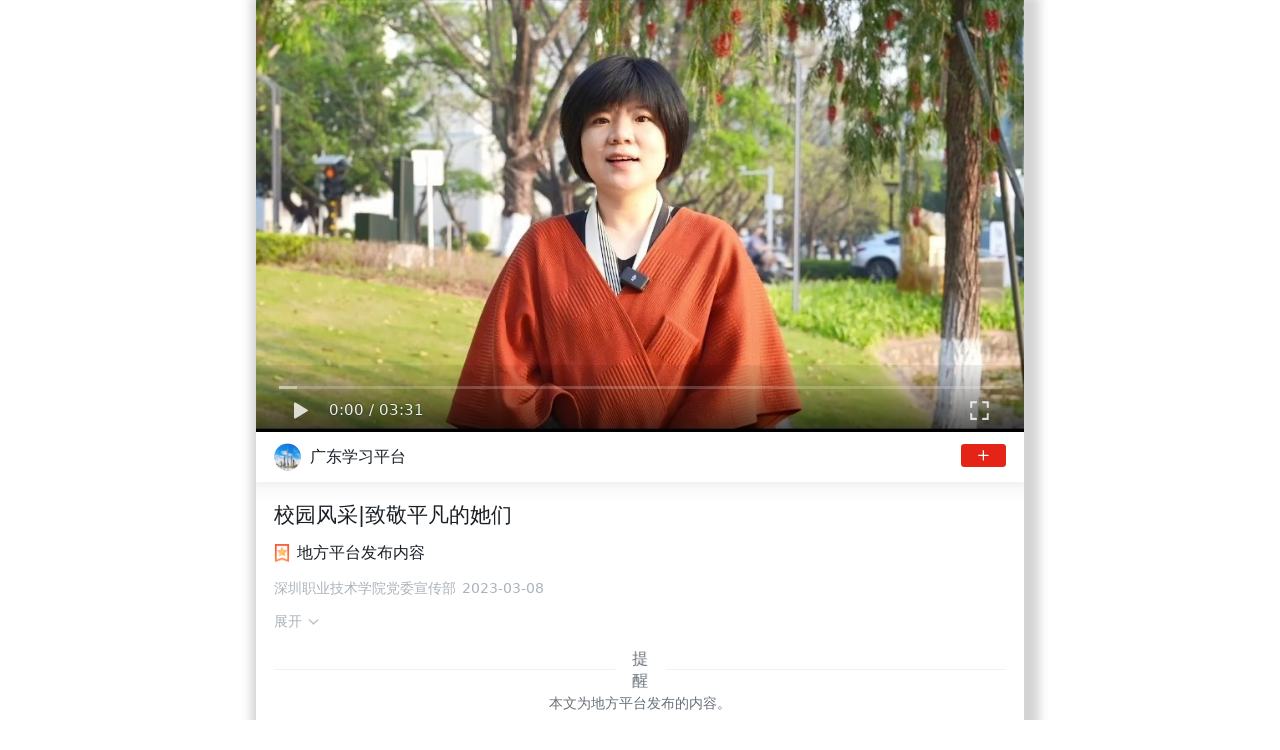

--- FILE ---
content_type: application/javascript
request_url: http://article.xuexi.cn/articles/js/recommend.3acb3aad.js
body_size: 9468
content:
(window.webpackJsonp=window.webpackJsonp||[]).push([["recommend"],{"00f1":function(t,e,n){},"024b":function(t,e,n){},"2a6e":function(t,e,n){"use strict";n("5f2f")},"39b5":function(t,e,n){"use strict";n("bc9c")},4695:function(t,e,n){"use strict";n("7978")},"51c0":function(t,e,n){"use strict";n("8923")},"5f2f":function(t,e,n){},"5fe1":function(t,e,n){"use strict";n("00f1")},6173:function(t,e,n){"use strict";n("88d8")},"6b17":function(t,e,n){"use strict";n.r(e);var i=n("8a30"),r=n.n(i),o={props:{openLink:{default:function(){return function(){}}},channelInfo:{default:function(){return{}}},logInfo:{default:function(){return{}}}},data:function(){var t=this.channelInfo,e=this.logInfo,n=this.$util.objToString,i=t||{},r=i.sub_items,o=i.recmdIndex,a=i.id,c=i.item_type,s=r&&r[0]?r[0]:{},d=s.id,u=s.item_type,l=s.title,f=s.url,p=s.style_type,h=s.recoid,m=(e||{}).commonBiz,v=l?"".concat(l.replace(/频道$/,""),"频道"):"",y={reco_id:h||"",content_id:d||"",content_type:void 0!==u?u:"",content_title:v,set_id:a||"",set_type:void 0!==c?c:"",cid:d||"",media_id:"",media_type:"",style_type:p};return{title:v,url:f,spmc:"recommend_jump_mdl__".concat(o),spmd:"recommend_more_btn__0",spmBiz:"".concat(m).concat(n(y))}}},a=(n("9e28"),n("2877")),c=Object(a.a)(o,(function(){var t=this,e=t._self._c;return t.title?e("div",{staticClass:"recmd-base recmd-item",attrs:{id:"recmd-channel","data-spm-c":t.spmc,"data-spm-click":t.spmd,"data-spm-exp-biz":t.spmBiz,"data-spm-click-biz":t.spmBiz},on:{click:function(e){return t.openLink(t.url)}}},[e("span",{staticClass:"channel-desc"},[t._v("进入"),e("span",{staticClass:"channel-name"},[t._v(t._s(t.title))]),t._v("查看更多内容"),e("span",{staticClass:"channel-arrow-wrapper"})])]):t._e()}),[],!1,null,"3a5a12b1",null).exports,s=n("bbd5"),d={props:{icon:{default:""},title:{default:""},desc:{default:""},btnText:{default:""},btnStyle:{default:{}}}};function u(t){return(u="function"==typeof Symbol&&"symbol"==typeof Symbol.iterator?function(t){return typeof t}:function(t){return t&&"function"==typeof Symbol&&t.constructor===Symbol&&t!==Symbol.prototype?"symbol":typeof t})(t)}function l(t,e){var n=Object.keys(t);if(Object.getOwnPropertySymbols){var i=Object.getOwnPropertySymbols(t);e&&(i=i.filter((function(e){return Object.getOwnPropertyDescriptor(t,e).enumerable}))),n.push.apply(n,i)}return n}function f(t){for(var e=1;e<arguments.length;e++){var n=null!=arguments[e]?arguments[e]:{};e%2?l(Object(n),!0).forEach((function(e){p(t,e,n[e])})):Object.getOwnPropertyDescriptors?Object.defineProperties(t,Object.getOwnPropertyDescriptors(n)):l(Object(n)).forEach((function(e){Object.defineProperty(t,e,Object.getOwnPropertyDescriptor(n,e))}))}return t}function p(t,e,n){return(e=function(t){var e=function(t,e){if("object"!==u(t)||null===t)return t;var n=t[Symbol.toPrimitive];if(void 0!==n){var i=n.call(t,e||"default");if("object"!==u(i))return i;throw new TypeError("@@toPrimitive must return a primitive value.")}return("string"===e?String:Number)(t)}(t,"string");return"symbol"===u(e)?e:String(e)}(e))in t?Object.defineProperty(t,e,{value:n,enumerable:!0,configurable:!0,writable:!0}):t[e]=n,t}var h={props:{icon:{default:""},title:{default:""},desc:{default:""},btnText:{default:""},btnStyle:{default:{}},coverStyle:{default:{}}}},m={props:{openLink:{default:function(){return function(){}}},mediaInfo:{default:function(){return{}}},logInfo:{default:function(){return{}}}},components:{CoverFixedSizeCard:(n("2a6e"),Object(a.a)(d,(function(){var t=this,e=t._self._c;return e("div",{staticClass:"cover-fixed-size-card"},[t.icon?e("div",{staticClass:"media-icon",style:{"background-image":"url(".concat(t.icon||"",")")}}):t._e(),e("div",{staticClass:"media-text-wrapper"},[e("div",{class:"media-title ".concat(t.desc?"":"no-des"," ")},[t._v(t._s(t.title||""))]),t.desc?e("div",{staticClass:"media-desc"},[t._v(t._s(t.desc))]):t._e()]),t.btnText?e("div",{staticClass:"media-action",style:t.btnStyle},[t._v(t._s(t.btnText))]):t._e()])}),[],!1,null,"479520a6",null)).exports,CoverHeightScaleCard:(n("6173"),Object(a.a)(h,(function(){var t=this,e=t._self._c;return e("div",{staticClass:"cover-fixed-size-card"},[t.icon?e("div",{staticClass:"media-icon",style:f({"background-image":"url(".concat(t.icon||"",")")},t.coverStyle)}):t._e(),e("div",{staticClass:"media-text-wrapper"},[e("div",{class:"media-title"},[t._v(t._s(t.title||""))]),t.desc?e("div",{staticClass:"media-desc"},[t._v(t._s(t.desc))]):t._e()]),t.btnText?e("div",{staticClass:"media-action",style:t.btnStyle},[t._v(t._s(t.btnText))]):t._e()])}),[],!1,null,"08a51094",null)).exports},data:function(){return{url:"",title:"",icon:"",desc:"",style_type:-1,showCard:!1,btnStyle:{},btnText:"",coverStyle:{},cardType:1,spmc:"",spmd:"",spmBiz:"",spmClickBiz:"",heightScaleCardStyleType:[115,116]}},methods:{dataTransform:function(){var t=this.mediaInfo,e=this.logInfo,n=this.$util,i=this.$isApp,r=n.objToString,o=t||{},a=o.sub_items,c=o.recmdIndex,d=o.id,u=o.item_type,l=a&&a[0]?a[0]:{},f=l.id,p=l.item_type,h=l.style_type,m=l.wm_authors,v=l.title,y=(l.sub_title,l.url),_=l.thumbnails,b=l.recoid,g=l.display_info,w=void 0===g?{}:g,x=l.summary,C=!!v;i&&(C=v&&y),this.showCard=C,this.desc=x||"",this.title=v||"",this.getBtnConfig(w),this.style_type=h;var I=(e||{}).commonBiz;switch(this.spmc="recommend_jump_mdl__".concat(c),this.spmd="recommend_jump_btn__0",this.heightScaleCardStyleType.includes(h)&&(this.cardType=2),h){case 111:var O=m&&m[0]?m[0]:{},S=O.name,L=O.wm_id,k=O.wm_type,j=(O.author_icon||{}).url,P="".concat(y,"&xuexi_source=recommend&xuexi_subsource=recommend_0");this.url=P,this.title=S||"",this.icon=j||"";var z={reco_id:b||"",content_id:f||"",content_type:void 0!==p?p:"",content_title:S||"",set_id:d||"",set_type:void 0!==u?u:"",cid:"",media_id:L||"",media_type:"".concat(k),style_type:h};this.spmBiz="".concat(I).concat(r(z)),this.spmClickBiz=this.spmBiz;break;case 4:case 113:case 114:case 115:case 116:var B,T=_&&_[0]?_[0]:{},$=T.url;try{B=Object(s.parseSearch)(new URL(y).search)}catch(t){B={}}this.url=y||"",this.icon=$||"";var E={reco_id:b||"",content_id:f||"",content_type:void 0!==p?p:"",content_title:v||"",set_id:d||"",set_type:void 0!==u?u:"",cid:"",media_id:"",media_type:"",style_type:h},R=Object.assign({},E);B.resource_id&&(R.resource_id=B.resource_id,R.resource_type=B.resource_type||"",R.origin_scene="detail"),this.spmBiz="".concat(I).concat(r(E)),this.spmClickBiz="".concat(I).concat(r(R)),this.heightScaleCardStyleType.includes(h)&&this.getCoverStyle(T)}},getBtnConfig:function(t){var e,n={};try{var i=t.guide_button_info,r=void 0===i?{}:i,o=r.color,a=r.background_color,c=r.content,s=void 0===c?"":c;n={color:this.number2Color(o),backgroundColor:this.number2Color(a)},e=s}catch(t){}return this.btnStyle=n,this.btnText=e,{text:e,style:n}},number2Color:function(t){return"#"+("00000"+t.toString(16)).slice(-6)},getCoverStyle:function(t){var e=56;try{var n=t||{},i=n.width,r=n.height;i&&r&&(e=56*i/r)}catch(t){}this.coverStyle={width:"".concat(e,"PX"),height:"".concat(56,"PX")}}},created:function(){this.dataTransform()}},v=(n("5fe1"),Object(a.a)(m,(function(){var t=this,e=t._self._c;return e("div",{staticClass:"recmd-base",attrs:{id:"recmd-media","data-spm-c":t.spmc,"data-spm-click":t.spmd,"data-spm-exp-biz":t.spmBiz,"data-spm-click-biz":t.spmClickBiz},on:{click:function(e){return t.openLink(t.url)}}},[1===t.cardType&&t.showCard?e("CoverFixedSizeCard",{attrs:{title:t.title,icon:t.icon,desc:t.desc,btnText:t.btnText,btnStyle:t.btnStyle}}):t._e(),2===t.cardType&&t.showCard?e("CoverHeightScaleCard",{attrs:{title:t.title,icon:t.icon,desc:t.desc,btnText:t.btnText,btnStyle:t.btnStyle,coverStyle:t.coverStyle}}):t._e()],1)}),[],!1,null,"0caeda7d",null)).exports,y=n("c680"),_={props:{openLink:{default:function(){return function(){}}},index:{type:Number},itemInfo:{type:Object,default:function(){return{}}},readingInfo:{type:Object,default:function(){return{}}},logInfo:{default:function(){return{}}}},data:function(){var t=this.itemInfo,e=this.index,n=this.readingInfo,i=this.$isApp,r=this.$renderPreview,o=this.$isPC,a=n||{},c=a.recmdIndex,s=a.id,d=a.item_type,u=t||{},l=u.id,f=u.item_type,p=u.style_type,h=u.thumbnails,m=u.images,v=u.desc,_=u.recoid,b=u.site_logo,g=u.title,w=u.url,x=u.videos,C=(x&&x[0]?x[0]:{}).vr_play,I=!1,O=r&&o;(i&&Object(y.b)()||O)&&(I=1===C);var S=b&&b.desc?b.desc:"",L=[30,202,200,201,203,204].indexOf(f)>-1,k=[52,27].indexOf(f)>-1,j=100===f,P={hasManyVideos:[203,204].indexOf(f)>-1,reco_id:_||"",isSpecial:j,item_type:f},z=2===f,B="",T="";if(L&&(B=v,-1===[203,204].indexOf(f)&&(T="duration-video")),k&&(B=v),z){var $=(m||[]).length;B=$?"".concat($,"图"):""}var E={reco_id:_||"",content_id:l||"",content_type:"".concat(f),content_title:g||"",set_id:s||"",set_type:void 0!==d?d:"",cid:"",media_id:"",media_type:"",style_type:p};return{showVR:I,title:g,source:S,url:w,isAudioSet:k,isSpecial:j,isRightPic:1===p,isVideo:L,openOptions:P,isPicSet:z,thumbnail:h&&h[0]?h[0]:{},duration:B,durationClass:T,spmc:"recommend_news_mdl__".concat(c),spmd:"recommend_news_btn__".concat(e),biz:E,reco_id:_,needJU:!0}},computed:{spmBiz:function(){var t=this.biz,e=this.logInfo,n=this.$util,i=(e||{}).commonBiz,r=n.objToString;return"".concat(i).concat(r(t))},spmNextBiz:function(){var t=this.logInfo,e=this.reco_id,n=this.$util,i=(t||{}).nextBiz,r=n.objToString;return"".concat(i).concat(e?r({reco_id:e}):"")}}},b=(n("4695"),Object(a.a)(_,(function(){var t=this,e=t._self._c;return e("div",{class:"reading-item ".concat(t.isRightPic?"padding-right":""),attrs:{"data-spm-c":t.spmc,"data-spm-click":t.spmd,"data-spm-exp-biz":t.spmBiz,"data-spm-click-biz":t.spmBiz,"data-spm-next-biz":t.spmNextBiz,"data-href":t.needJU?t.url:""},on:{click:function(e){return t.openLink(t.url,t.openOptions)}}},[e("div",{staticClass:"text-wrapper"},[e("div",{staticClass:"item-title"},[t.isSpecial?e("span",{staticClass:"special-symbol"},[t._v("专题")]):t._e(),t._v(t._s(t.title||""))]),t.source?e("div",{staticClass:"item-source"},[t._v(t._s(t.source))]):t._e()]),t.isRightPic?e("div",{staticClass:"right-image-wrapper"},[e("img",{attrs:{"data-src":t.thumbnail.url||"",alt:""}}),(t.isVideo||t.isAudioSet||t.isPicSet)&&t.duration?e("div",{staticClass:"duration-wrapper"},[e("span",{class:"duration ".concat(t.durationClass)},[t._v(t._s(t.duration))])]):t._e(),t.showVR?e("span",{staticClass:"vr-icon"},[t._v("VR")]):t._e()]):t._e()])}),[],!1,null,"749d7fe6",null)).exports,g=n("4ba9"),w={props:{openLink:{default:function(){return function(){}}},readingInfo:{type:Object,default:function(){return{}}},logInfo:{default:function(){return{}}}},components:{BaseCard:b},methods:{initImgLoad:function(){try{if(!document.querySelector("#recmd-reading .reading-items .reading-item img"))return;this.lazyLoadImg=new g.a({el:document.querySelector("#recmd-reading .reading-items"),mode:"default",time:300,done:!0,position:{top:0,right:0,bottom:0,left:0},before:function(){},success:function(t){t&&t.classList&&t.classList.add("loaded")},error:function(t){t&&t.classList&&t.classList.add("error")}})}catch(t){}}},mounted:function(){var t=this;this.$nextTick((function(){t.initImgLoad()}))}},x=(n("39b5"),Object(a.a)(w,(function(){var t=this,e=t._self._c;return e("div",{staticClass:"recmd-base",attrs:{id:"recmd-reading"}},[t.readingInfo.title?e("div",{staticClass:"reading-title"},[t._v(t._s(t.readingInfo.title||""))]):t._e(),e("div",{staticClass:"reading-items"},t._l(t.readingInfo.sub_items||[],(function(n,i){return e("BaseCard",{key:"basecard-".concat(i),attrs:{index:i,itemInfo:n,openLink:t.openLink,logInfo:t.logInfo,readingInfo:t.readingInfo}})})),1)])}),[],!1,null,"06051216",null)).exports,C={props:{isVideo:{type:Boolean,default:!1}}},I=(n("c2b3"),Object(a.a)(C,(function(){var t=this,e=t._self._c;return e("div",{class:"recmd-bone ".concat(t.isVideo?"recmd-in-video":"")},[e("div",{staticClass:"channel-bone"}),t._m(0),e("div",{staticClass:"reading-bone"},[e("div",{staticClass:"reading-title"}),e("div",{staticClass:"reading-items"},t._l([1,2,3,4,5],(function(t,n){return e("div",{key:"bone-item-".concat(n),staticClass:"reading-bone-item padding-right"},[e("div",{staticClass:"item-title"}),e("div",{staticClass:"item-title item-title-2"}),e("div",{staticClass:"item-source"}),e("span",{staticClass:"right-image-wrapper"})])})),0)])])}),[function(){var t=this._self._c;return t("div",{staticClass:"media-bone"},[t("div",{staticClass:"media-info"},[t("div",{staticClass:"media-mid"},[t("span",{staticClass:"media-icon"}),t("div",{staticClass:"media-title"}),t("div",{staticClass:"media-desc"}),t("span",{staticClass:"media-action"})])])])}],!1,null,"08bf5157",null)).exports,O=n("a423"),S=n.n(O),L=n("1c6c"),k=n("47b2");function j(t){return(j="function"==typeof Symbol&&"symbol"==typeof Symbol.iterator?function(t){return typeof t}:function(t){return t&&"function"==typeof Symbol&&t.constructor===Symbol&&t!==Symbol.prototype?"symbol":typeof t})(t)}function P(){/*! regenerator-runtime -- Copyright (c) 2014-present, Facebook, Inc. -- license (MIT): https://github.com/facebook/regenerator/blob/main/LICENSE */P=function(){return t};var t={},e=Object.prototype,n=e.hasOwnProperty,i=Object.defineProperty||function(t,e,n){t[e]=n.value},r="function"==typeof Symbol?Symbol:{},o=r.iterator||"@@iterator",a=r.asyncIterator||"@@asyncIterator",c=r.toStringTag||"@@toStringTag";function s(t,e,n){return Object.defineProperty(t,e,{value:n,enumerable:!0,configurable:!0,writable:!0}),t[e]}try{s({},"")}catch(t){s=function(t,e,n){return t[e]=n}}function d(t,e,n,r){var o=e&&e.prototype instanceof f?e:f,a=Object.create(o.prototype),c=new O(r||[]);return i(a,"_invoke",{value:w(t,n,c)}),a}function u(t,e,n){try{return{type:"normal",arg:t.call(e,n)}}catch(t){return{type:"throw",arg:t}}}t.wrap=d;var l={};function f(){}function p(){}function h(){}var m={};s(m,o,(function(){return this}));var v=Object.getPrototypeOf,y=v&&v(v(S([])));y&&y!==e&&n.call(y,o)&&(m=y);var _=h.prototype=f.prototype=Object.create(m);function b(t){["next","throw","return"].forEach((function(e){s(t,e,(function(t){return this._invoke(e,t)}))}))}function g(t,e){function r(i,o,a,c){var s=u(t[i],t,o);if("throw"!==s.type){var d=s.arg,l=d.value;return l&&"object"==j(l)&&n.call(l,"__await")?e.resolve(l.__await).then((function(t){r("next",t,a,c)}),(function(t){r("throw",t,a,c)})):e.resolve(l).then((function(t){d.value=t,a(d)}),(function(t){return r("throw",t,a,c)}))}c(s.arg)}var o;i(this,"_invoke",{value:function(t,n){function i(){return new e((function(e,i){r(t,n,e,i)}))}return o=o?o.then(i,i):i()}})}function w(t,e,n){var i="suspendedStart";return function(r,o){if("executing"===i)throw new Error("Generator is already running");if("completed"===i){if("throw"===r)throw o;return{value:void 0,done:!0}}for(n.method=r,n.arg=o;;){var a=n.delegate;if(a){var c=x(a,n);if(c){if(c===l)continue;return c}}if("next"===n.method)n.sent=n._sent=n.arg;else if("throw"===n.method){if("suspendedStart"===i)throw i="completed",n.arg;n.dispatchException(n.arg)}else"return"===n.method&&n.abrupt("return",n.arg);i="executing";var s=u(t,e,n);if("normal"===s.type){if(i=n.done?"completed":"suspendedYield",s.arg===l)continue;return{value:s.arg,done:n.done}}"throw"===s.type&&(i="completed",n.method="throw",n.arg=s.arg)}}}function x(t,e){var n=e.method,i=t.iterator[n];if(void 0===i)return e.delegate=null,"throw"===n&&t.iterator.return&&(e.method="return",e.arg=void 0,x(t,e),"throw"===e.method)||"return"!==n&&(e.method="throw",e.arg=new TypeError("The iterator does not provide a '"+n+"' method")),l;var r=u(i,t.iterator,e.arg);if("throw"===r.type)return e.method="throw",e.arg=r.arg,e.delegate=null,l;var o=r.arg;return o?o.done?(e[t.resultName]=o.value,e.next=t.nextLoc,"return"!==e.method&&(e.method="next",e.arg=void 0),e.delegate=null,l):o:(e.method="throw",e.arg=new TypeError("iterator result is not an object"),e.delegate=null,l)}function C(t){var e={tryLoc:t[0]};1 in t&&(e.catchLoc=t[1]),2 in t&&(e.finallyLoc=t[2],e.afterLoc=t[3]),this.tryEntries.push(e)}function I(t){var e=t.completion||{};e.type="normal",delete e.arg,t.completion=e}function O(t){this.tryEntries=[{tryLoc:"root"}],t.forEach(C,this),this.reset(!0)}function S(t){if(t){var e=t[o];if(e)return e.call(t);if("function"==typeof t.next)return t;if(!isNaN(t.length)){var i=-1,r=function e(){for(;++i<t.length;)if(n.call(t,i))return e.value=t[i],e.done=!1,e;return e.value=void 0,e.done=!0,e};return r.next=r}}return{next:L}}function L(){return{value:void 0,done:!0}}return p.prototype=h,i(_,"constructor",{value:h,configurable:!0}),i(h,"constructor",{value:p,configurable:!0}),p.displayName=s(h,c,"GeneratorFunction"),t.isGeneratorFunction=function(t){var e="function"==typeof t&&t.constructor;return!!e&&(e===p||"GeneratorFunction"===(e.displayName||e.name))},t.mark=function(t){return Object.setPrototypeOf?Object.setPrototypeOf(t,h):(t.__proto__=h,s(t,c,"GeneratorFunction")),t.prototype=Object.create(_),t},t.awrap=function(t){return{__await:t}},b(g.prototype),s(g.prototype,a,(function(){return this})),t.AsyncIterator=g,t.async=function(e,n,i,r,o){void 0===o&&(o=Promise);var a=new g(d(e,n,i,r),o);return t.isGeneratorFunction(n)?a:a.next().then((function(t){return t.done?t.value:a.next()}))},b(_),s(_,c,"Generator"),s(_,o,(function(){return this})),s(_,"toString",(function(){return"[object Generator]"})),t.keys=function(t){var e=Object(t),n=[];for(var i in e)n.push(i);return n.reverse(),function t(){for(;n.length;){var i=n.pop();if(i in e)return t.value=i,t.done=!1,t}return t.done=!0,t}},t.values=S,O.prototype={constructor:O,reset:function(t){if(this.prev=0,this.next=0,this.sent=this._sent=void 0,this.done=!1,this.delegate=null,this.method="next",this.arg=void 0,this.tryEntries.forEach(I),!t)for(var e in this)"t"===e.charAt(0)&&n.call(this,e)&&!isNaN(+e.slice(1))&&(this[e]=void 0)},stop:function(){this.done=!0;var t=this.tryEntries[0].completion;if("throw"===t.type)throw t.arg;return this.rval},dispatchException:function(t){if(this.done)throw t;var e=this;function i(n,i){return a.type="throw",a.arg=t,e.next=n,i&&(e.method="next",e.arg=void 0),!!i}for(var r=this.tryEntries.length-1;r>=0;--r){var o=this.tryEntries[r],a=o.completion;if("root"===o.tryLoc)return i("end");if(o.tryLoc<=this.prev){var c=n.call(o,"catchLoc"),s=n.call(o,"finallyLoc");if(c&&s){if(this.prev<o.catchLoc)return i(o.catchLoc,!0);if(this.prev<o.finallyLoc)return i(o.finallyLoc)}else if(c){if(this.prev<o.catchLoc)return i(o.catchLoc,!0)}else{if(!s)throw new Error("try statement without catch or finally");if(this.prev<o.finallyLoc)return i(o.finallyLoc)}}}},abrupt:function(t,e){for(var i=this.tryEntries.length-1;i>=0;--i){var r=this.tryEntries[i];if(r.tryLoc<=this.prev&&n.call(r,"finallyLoc")&&this.prev<r.finallyLoc){var o=r;break}}o&&("break"===t||"continue"===t)&&o.tryLoc<=e&&e<=o.finallyLoc&&(o=null);var a=o?o.completion:{};return a.type=t,a.arg=e,o?(this.method="next",this.next=o.finallyLoc,l):this.complete(a)},complete:function(t,e){if("throw"===t.type)throw t.arg;return"break"===t.type||"continue"===t.type?this.next=t.arg:"return"===t.type?(this.rval=this.arg=t.arg,this.method="return",this.next="end"):"normal"===t.type&&e&&(this.next=e),l},finish:function(t){for(var e=this.tryEntries.length-1;e>=0;--e){var n=this.tryEntries[e];if(n.finallyLoc===t)return this.complete(n.completion,n.afterLoc),I(n),l}},catch:function(t){for(var e=this.tryEntries.length-1;e>=0;--e){var n=this.tryEntries[e];if(n.tryLoc===t){var i=n.completion;if("throw"===i.type){var r=i.arg;I(n)}return r}}throw new Error("illegal catch attempt")},delegateYield:function(t,e,n){return this.delegate={iterator:S(t),resultName:e,nextLoc:n},"next"===this.method&&(this.arg=void 0),l}},t}function z(t,e,n,i,r,o,a){try{var c=t[o](a),s=c.value}catch(t){return void n(t)}c.done?e(s):Promise.resolve(s).then(i,r)}function B(t){return function(){var e=this,n=arguments;return new Promise((function(i,r){var o=t.apply(e,n);function a(t){z(o,i,r,a,c,"next",t)}function c(t){z(o,i,r,a,c,"throw",t)}a(void 0)}))}}var T={name:"Recommend",components:{Channel:c,Media:v,Reading:x,RecmdBone:I},props:{previewItems:{default:function(){return[]}},fLogInfo:{default:function(){return{}}},nativeLogInfo:{default:function(){return{}}},preBizInfo:{default:function(){return{}}},isVideo:{default:!1},forceHideMedia:{default:!1},forceHideReading:{default:!1},itemId:{default:""}},data:function(){return{uri:"/r/Adaptor/FeedArticle/getRelatedArticles",paramObj:{articleId:this.itemId,paramMap:{read_id:(this.fLogInfo||{}).read_id,scene_type:"3"}},dataLoaded:!1,channelInfo:{},mediaInfo:{},readingInfo:{}}},computed:{logInfo:function(){var t=this.nativeLogInfo,e=this.$util,n=this.fLogInfo,i=this.preBizInfo,r=n||{},o=r.content_id,a=r.content_type,c=(t||{}).cid,s=e.objToString,d=i.cid||i.related_cid||c||"",u={related_id:o,related_type:a},l={related_id:o,related_type:a};return d&&(u.related_cid=d,l.related_cid=d),{commonBiz:s(u),nextBiz:s(l)}},showChannel:function(){var t=this.channelInfo,e=this.$isApp,n=this.$renderPreview,i=this.$isHarmony,r=Object.keys(t).length&&(e||n);return i&&e&&(r=r&&Object(k.a)()),r},showMedia:function(){var t=this.mediaInfo,e=this.$isApp,n=this.$renderPreview,i=this.$isHarmony;if(this.forceHideMedia)return!1;var r=Object.keys(t).length&&(e||n);return i&&e&&(r=r&&Object(k.a)()),r},showReading:function(){var t=this.readingInfo;return!this.forceHideReading&&Object.keys(t).length}},methods:{findData:function(t){var e=this;t.forEach((function(t,n){var i=t.id,r=Object.assign({},t,{recmdIndex:n});switch("".concat(i)){case"4":e.channelInfo=r;break;case"5":e.mediaInfo=r;break;case"6":e.readingInfo=r}}))},isInsideArticleUrl:function(t){return/^https?:\/\/((pre-article\.xxptcs\.com)|(article\.xuexi\.cn))\/articles\/(((video)|(pdf))\/)?index\.html/.test(t)},apendUrlQueries:function(t,e){if(0===Object.keys(e||{}).length)return t;var n=Object.keys(e).map((function(t){return"".concat(t,"=").concat(e[t])})).join("&");n="".concat(-1!==t.indexOf("?")?"&":"?").concat(n);var i=t.indexOf("#");return i>-1?t=t.substring(0,i)+n+t.substr(i):t+=n,t},openLink:function(t,e){var n=this.$isApp,i=this.$isPC,r=this.$isMultiPath,o=this.$ddPlugin,a=this.isInsideArticleUrl,c=this.apendUrlQueries,s=this.fLogInfo;if(!this.$renderPreview||n){var d=e||{},u=d.hasManyVideos,l=d.reco_id,f=d.isSpecial,p=d.item_type,h=o.openLink,m=s||{},v=m.content_id,y=m.content_type,_=m.read_id,b={};(a||f)&&(b.related_id=v,b.related_type=y,b.ref_read_id=_,u&&(b.study_video_continue=1),l&&(b.reco_id=l),t=c(t,b)),n?h({url:t}):n||i||r||this.openLinkByWeb(t,{item_type:p})}},openLinkByWeb:function(){var t=B(P().mark((function t(e,n){var i,o;return P().wrap((function(t){for(;;)switch(t.prev=t.next){case 0:i=n.item_type,o=new S.a,/^dtxuexi:\/\//.test(e)?o.callAPPWithFull(e,!0):r()([51,62,5024,5023],i)?o.callApp("page",e):window.location.href=e;case 3:case"end":return t.stop()}}),t)})));return function(e,n){return t.apply(this,arguments)}}(),fetch:function(){var t=B(P().mark((function t(){var e,n,i,r,o,a,c,s,d,u,l=this;return P().wrap((function(t){for(;;)switch(t.prev=t.next){case 0:if(e=this.uri,n=this.paramObj,i=this.findData,r=this.$ddPlugin,o=this.$isApp,a=this.$isPC,c=this.$renderPreview,s=this.previewItems,d=this.$isMultiPath,!c||o||d){t.next=5;break}
//! 推荐预览，不支持签发预览; 多端也不支持推荐预览
return this.dataLoaded=!0,i(s||[]),t.abrupt("return");case 5:if(o||!a&&!d){t.next=8;break}return this.dataLoaded=!0,t.abrupt("return");case 8:if(o||a||d){t.next=15;break}return t.next=11,this.getRecommendDataInWeb(n);case 11:return u=t.sent,i(u&&u.articles?u.articles:[]),this.dataLoaded=!0,t.abrupt("return");case 15:(0,(r||{}).lwpPromise)(e,[n]).then((function(t){l.dataLoaded=!0;var e=(t&&t.body?t.body:{}).data,n={};try{n=JSON.parse(e)}catch(t){n={}}i(n.data&&n.data.articles?n.data.articles:[])}));case 17:case"end":return t.stop()}}),t,this)})));return function(){return t.apply(this,arguments)}}(),getRecommendDataInWeb:function(){var t=B(P().mark((function t(){var e,n,i,r=arguments;return P().wrap((function(t){for(;;)switch(t.prev=t.next){case 0:return e=r.length>0&&void 0!==r[0]?r[0]:{},t.prev=1,t.next=4,Object(L.getOpenApiRequest)(Object(L.getOpenApiOption)("iflow.article.getRelatedArticleMain",e),!0);case 4:if((n=t.sent)&&"success"===n.gw_code&&n.body&&n.body.data){t.next=8;break}return t.abrupt("return","");case 8:return i=n.body.data.data,t.abrupt("return",i);case 12:return t.prev=12,t.t0=t.catch(1),t.abrupt("return","");case 16:case"end":return t.stop()}}),t,null,[[1,12]])})));return function(){return t.apply(this,arguments)}}()},created:function(){this.fetch()}},$=(n("51c0"),Object(a.a)(T,(function(){var t=this,e=t._self._c;return t.dataLoaded?e("div",{class:"".concat(t.isVideo?"recmd-in-video":""),attrs:{id:"recommend"}},[t.showChannel?e("Channel",{attrs:{openLink:t.openLink,channelInfo:t.channelInfo,logInfo:t.logInfo}}):t._e(),t.showMedia?e("Media",{attrs:{openLink:t.openLink,mediaInfo:t.mediaInfo,logInfo:t.logInfo}}):t._e(),t.showReading?e("Reading",{attrs:{readingInfo:t.readingInfo,openLink:t.openLink,logInfo:t.logInfo}}):t._e()],1):e("RecmdBone",{attrs:{isVideo:t.isVideo}})}),[],!1,null,"c5680976",null));e.default=$.exports},7978:function(t,e,n){},"88d8":function(t,e,n){},8923:function(t,e,n){},"9e28":function(t,e,n){"use strict";n("024b")},ac14:function(t,e,n){},bc9c:function(t,e,n){},c2b3:function(t,e,n){"use strict";n("ac14")}}]);

--- FILE ---
content_type: application/javascript
request_url: http://region-guangdong-resource.xuexi.cn/data/app/6999805346436192543.js?t=1679560668958&callback=callback
body_size: 2944
content:
callback({"url":"","lang":"zh_cn","title":"校园风采|致敬平凡的她们","source":"cp-gg_广东学习平台","videos":[{"thumbnails":[{"data":[{"url":"https://region-guangdong-resource.xuexi.cn/contribute_img/20230308150329/14611997254184129.jpg","desc":"","type":"jpg","width":919,"height":517,"image_size":105561,"verify_hash":"6043356841093560560"}],"specification":"video-tab"},{"data":[{"url":"https://region-guangdong-resource.xuexi.cn/contribute_img/20230308150329/14611997254184129.jpg","desc":"","type":"jpg","width":919,"height":517,"image_size":105561,"verify_hash":"6043356841093560560"}],"specification":"news-tab"},{"data":[{"url":"https://region-guangdong-resource.xuexi.cn/contribute_img/20230308150328/38877896898580020.jpg","desc":"","type":"jpg","width":775,"height":517,"image_size":89406,"verify_hash":"8851880456926944403"}],"specification":"search"},{"data":[{"url":"https://region-guangdong-resource.xuexi.cn/contribute_img/20230308150328/17435495154660460.jpg","desc":"","type":"jpg","width":689,"height":517,"image_size":81634,"verify_hash":"3642392968707897302"}],"specification":"pc-poster-small"}],"video_storage_info":[{"md5":"12904870827512004118","size":10905928,"type":2,"width":848,"format":"mov,mp4,m4a,3gp,3g2,mj2","height":478,"normal":"https://region-guangdong-resource.xuexi.cn/video/1006/p/29cbc41771d8fc1c5f579ccb43d60380-81278a0b8f124851ba6d2bb8499033d8-2.mp4","bitrate":411,"resolution":"2"}],"video_meta_settings":{"title":"校园风采|致敬平凡的她们","ums_id":"10830367188834549764861006","can_play":true,"play_count":0,"play_length":211,"web_page_url":""}}],"content":"<!--{video:0}-->","gonggao":{"final_audit_media_id":"80012"},"summary":"在3月8日这特殊的节日里，致敬每一位了不起的“她”，每个平凡的“她”，都是我们心中独一无二的存在。","category":["未分类"],"identity":{"type":"kPureVideo","org_id":"80012","item_id":"6999805346436192543","version":"1","platform":1,"producer":"cp-gg","creator_dept":"深圳职业技术学院","creator_name":"唐开旺 谢家康","editors_name":["张雷","郭夏凡"],"modifier_name":"","publish_target":[1,2],"create_timestamp":1678257948000,"modify_timestamp":1678438325755,"creator_contact_info":"15818508858"},"sub_title":"","op_channel":[886],"share_info":{"desc":"致敬每一位了不起的“她”。","image":{"url":"https://region-guangdong-resource.xuexi.cn/contribute_img/20230308150328/21234049163121100.jpg","desc":"","type":"jpg","width":300,"height":300,"image_size":19883,"verify_hash":"14568983745175578054"}},"style_type":20,"orig_source":"广东学习平台","show_source":"深圳职业技术学院党委宣传部","publish_time":"2023-03-08 14:45:27","multi_category":{},"region_restrict":"","normalized_title":"校园风采|致敬平凡的她们","normalized_content":"<!--{video:0}-->","normalized_media_info":{"media_id":80012,"media_icon":{"url":"https://boot-img.xuexi.cn/contribute_img/20210915161206/38069720971377334.jpg","desc":"","type":"jpg","width":544,"height":544,"image_size":59209,"verify_hash":"4557759346483106042"},"media_name":"广东学习平台","media_type":2},"item_info_extend":{"send_task_id":"kPureVideo-fd3d0b55591240e795e84add5adddd7c"}})

--- FILE ---
content_type: application/javascript
request_url: https://article.xuexi.cn/articles/lib/viewport-units-buggyfill/0.6.2/viewport-buggyfill.min.js
body_size: 2474
content:

(function(){(function(a,b){if(typeof define==="function"&&define.amd){define([],b)}else{if(typeof exports==="object"){module.exports=b()}else{a.viewportUnitsBuggyfillHacks=b()}}}(this,function(){var e=/calc\(/g;var c=/["']/g;var d=window.navigator.userAgent;var b=/MSIE [0-9]\./i.test(d);if(!b){b=!!navigator.userAgent.match(/MSIE 10\.|Trident.*rv[ :]*1[01]\.| Edge\/1\d\./)}function a(i,k,g,h){var j=g==="content"&&h.indexOf("viewport-units-buggyfill")>-1;if(!j){return}var f=h.replace(c,"");f.split(";").forEach(function(l){var n=l.split(":");if(n.length!==2){return}var m=n[0].trim();if(m==="viewport-units-buggyfill"){return}var p=n[1].trim();i.push([k,m,p]);if(e.test(p)){var o=p.replace(e,"-webkit-calc(");i.push([k,m,o])}})}return{required:function(f){return f.isMobileSafari||b},initialize:function(){},initializeEvents:function(g,h,f){if(g.force){return}if(b&&!g._listeningToResize){window.addEventListener("resize",f,true);g._listeningToResize=true}},findDeclarations:function(h,i,f,g){if(f===null){return}a(h,i,f,g)},overwriteDeclaration:function(h,g,f){if(b&&g==="filter"){f=f.replace(/px/g,"")}return f},}}))})();
(function(){(function(a,b){if(typeof define==="function"&&define.amd){define([],b)}else{if(typeof exports==="object"){module.exports=b()}else{a.viewportUnitsBuggyfill=b()}}}(this,function(){var l=false;var i;var F=window.navigator.userAgent;var b=/([+-]?[0-9.]+)(vh|vw|vmin|vmax)/g;var s=/(https?:)?\/\//;var z=[].forEach;var p;var v;var E;var n=/MSIE [0-9]\./i.test(F);var q=/MSIE [0-8]\./i.test(F);var m=F.indexOf("Opera Mini")>-1;var d=/(iPhone|iPod|iPad).+AppleWebKit/i.test(F)&&(function(){var e=F.match(/OS (\d+)/);return e&&e.length>1&&parseInt(e[1])<10})();var x=(function(){var I=F.indexOf(" Android ")>-1;if(!I){return false}var H=F.indexOf("Version/")>-1;if(!H){return false}var e=parseFloat((F.match("Android ([0-9.]+)")||[])[1]);return e<=4.4})();if(!n){n=!!navigator.userAgent.match(/MSIE 10\.|Trident.*rv[ :]*1[01]\.| Edge\/1\d\./)}try{new u("test")}catch(C){var u=function(H,I){var e;I=I||{bubbles:false,cancelable:false,detail:undefined,};e=document.createEvent("CustomEvent");e.initCustomEvent(H,I.bubbles,I.cancelable,I.detail);return e};u.prototype=window.Event.prototype;window.CustomEvent=u}function j(e,I){var H;return function(){var K=this;var J=arguments;var L=function(){e.apply(K,J)};clearTimeout(H);H=setTimeout(L,I)}}function h(){try{return window.self!==window.top}catch(H){return true}}function c(e){if(l){return}if(e===true){e={force:true,}}i=e||{};i.isMobileSafari=d;i.isBadStockAndroid=x;if(i.ignoreVmax&&!i.force&&!q){n=false}if(q||(!i.force&&!d&&!n&&!x&&!m&&(!i.hacks||!i.hacks.required(i)))){if(window.console&&q){console.info("viewport-units-buggyfill requires a proper CSSOM and basic viewport unit support, which are not available in IE8 and below")}return{init:function(){},}}window.dispatchEvent(new u("viewport-units-buggyfill-init"));i.hacks&&i.hacks.initialize(i);l=true;E=document.createElement("style");E.id="patched-viewport";document[i.appendToBody?"body":"head"].appendChild(E);o(function(){var H=j(k,i.refreshDebounceWait||100);window.addEventListener("orientationchange",H,true);window.addEventListener("pageshow",H,true);if(i.force||n||h()){window.addEventListener("resize",H,true);i._listeningToResize=true}i.hacks&&i.hacks.initializeEvents(i,k,H);k()})}function B(){E.textContent=A();E.parentNode.appendChild(E);window.dispatchEvent(new u("viewport-units-buggyfill-style"))}function k(){if(!l){return}w();setTimeout(function(){B()},1)}function g(I){try{if(!I.cssRules){return}}catch(K){if(K.name!=="SecurityError"){throw K}return}var L=[];for(var H=0;H<I.cssRules.length;H++){var J=I.cssRules[H];L.push(J)}return L}function w(){v=[];z.call(document.styleSheets,function(H){var e=g(H);if(!e||H.ownerNode.id==="patched-viewport"||H.ownerNode.getAttribute("data-viewport-units-buggyfill")==="ignore"){return}if(H.media&&H.media.mediaText&&window.matchMedia&&!window.matchMedia(H.media.mediaText).matches){return}z.call(e,t)});return v}function t(J){if(J.type===7){var H;try{H=J.cssText}catch(I){return}b.lastIndex=0;if(b.test(H)&&!s.test(H)){v.push([J,null,H]);i.hacks&&i.hacks.findDeclarations(v,J,null,H)}return}if(!J.style){if(!J.cssRules){return}z.call(J.cssRules,function(e){t(e)});return}z.call(J.style,function(e){var K=J.style.getPropertyValue(e);if(J.style.getPropertyPriority(e)){K+=" !important"}b.lastIndex=0;if(b.test(K)){v.push([J,e,K]);i.hacks&&i.hacks.findDeclarations(v,J,e,K)}})}function A(){p=y();var I=[];var e=[];var H;var J;v.forEach(function(N){var M=r.apply(null,N);var K=M.selector.length?(M.selector.join(" {\n")+" {\n"):"";var L=new Array(M.selector.length+1).join("\n}");if(!K||K!==H){if(e.length){I.push(H+e.join("\n")+J);e.length=0}if(K){H=K;J=L;e.push(M.content)}else{I.push(M.content);H=null;J=null}return}if(K&&!H){H=K;J=L}e.push(M.content)});if(e.length){I.push(H+e.join("\n")+J)}if(m){I.push("* { content: normal !important; }")}return I.join("\n\n")}function r(L,H,K){var e;var I=[];e=K.replace(b,D);if(i.hacks){e=i.hacks.overwriteDeclaration(L,H,e)}if(H){I.push(L.selectorText);e=H+": "+e+";"}var J=L.parentRule;while(J){if(J.media){I.unshift("@media "+J.media.mediaText)}else{if(J.conditionText){I.unshift("@supports "+J.conditionText)}}J=J.parentRule}return{selector:I,content:e,}}function D(e,J,I){var H=p[I];var K=parseFloat(J)/100;return(K*H)+"px"}function y(){var H=window.innerHeight;var e=window.innerWidth;return{vh:H,vw:e,vmax:Math.max(e,H),vmin:Math.min(e,H),}}function o(e){var H=0;var I=function(){H--;if(!H){e()}};z.call(document.styleSheets,function(J){if(!J.href||G(J.href)===G(location.href)||J.ownerNode.getAttribute("data-viewport-units-buggyfill")==="ignore"){return}H++;f(J.ownerNode,I)});if(!H){e()}}function G(e){return e.slice(0,e.indexOf("/",e.indexOf("://")+3))}function f(H,e){a(H.href,function(){var I=document.createElement("style");I.media=H.media;I.setAttribute("data-href",H.href);I.textContent=this.responseText;H.parentNode.replaceChild(I,H);
e()},e)}function a(H,J,e){var I=new XMLHttpRequest();if("withCredentials" in I){I.open("GET",H,true)}else{if(typeof XDomainRequest!=="undefined"){I=new XDomainRequest();I.open("GET",H)}else{throw new Error("cross-domain XHR not supported")}}I.onload=J;I.onerror=e;I.send();return I}return{version:"0.6.1",findProperties:w,getCss:A,init:c,refresh:k,}}))})();